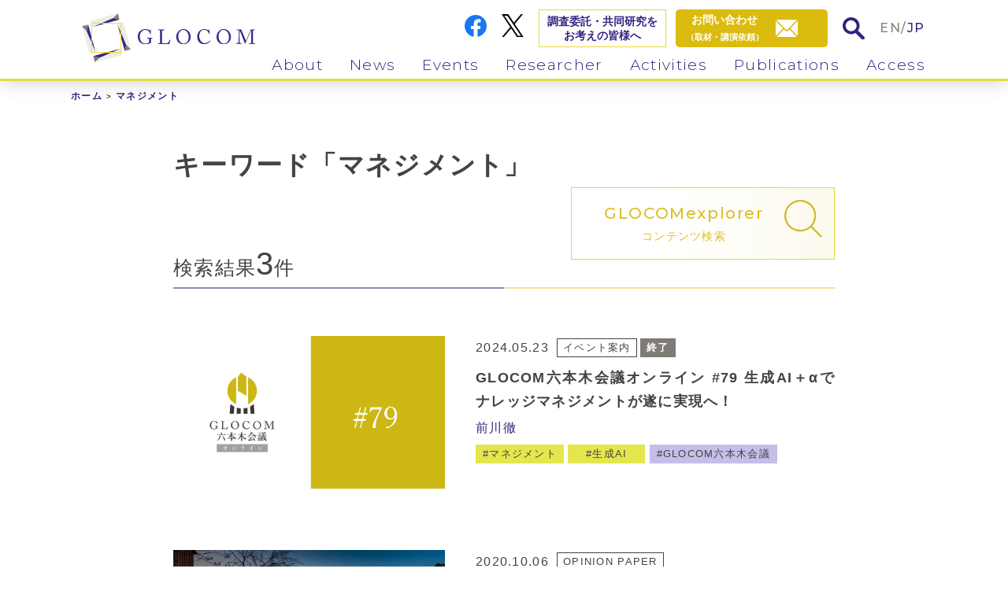

--- FILE ---
content_type: text/html; charset=UTF-8
request_url: https://www.glocom.ac.jp/tag/%E3%83%9E%E3%83%8D%E3%82%B8%E3%83%A1%E3%83%B3%E3%83%88
body_size: 13119
content:
<!DOCTYPE html>
<html lang="ja">
<head>
  <meta charset="UTF-8">
<meta http-equiv="X-UA-Compatible" content="IE=edge">
<meta name="viewport" content="width=device-width, initial-scale=1">
<meta name="format-detection" content="telephone=no">
<!-- Global site tag (gtag.js) - Google Analytics -->
<script async src="https://www.googletagmanager.com/gtag/js?id=UA-3244449-6"></script>
<script>
  window.dataLayer = window.dataLayer || [];
  function gtag(){dataLayer.push(arguments);}
  gtag('js', new Date());

  gtag('config', 'UA-3244449-6');
</script>

<title>マネジメント | 国際大学グローバル・コミュニケーション・センター</title>
<meta name="description" content="" />

  <!-- OG -->
  <meta property="og:title" content="イベント">
  <meta property="og:type" content="website" />
  <meta property="og:description" content="国際大学グローバル・コミュニケーション・センター（GLOCOM）は、「情報社会学」と総称される情報社会の諸側面の学際的・総合的研究を行う研究所です。">
  <meta property="og:image" content="https://www.glocom.ac.jp/wp-content/themes/new_glocom/img/ogimage.png">
  <meta property="og:site_name" content="国際大学グローバル・コミュニケーション・センター" />




<link rel="icon" href="/favicon.ico" type="image/vnd.microsoft.icon" />
<link href="https://fonts.googleapis.com/css2?family=Montserrat:ital,wght@0,300;0,400;0,500;0,600;0,700;1,300;1,400;1,500;1,600;1,700&display=swap" rel="stylesheet">
<link rel="stylesheet" href="/wp-content/themes/new_glocom/css/style.css">
  <meta name='robots' content='max-image-preview:large' />

<!-- All In One SEO Pack 3.7.1[555,570] -->
<script type="application/ld+json" class="aioseop-schema">{"@context":"https://schema.org","@graph":[{"@type":"Organization","@id":"https://www.glocom.ac.jp/#organization","url":"https://www.glocom.ac.jp/","name":"国際大学グローバル・コミュニケーション・センター","sameAs":[]},{"@type":"WebSite","@id":"https://www.glocom.ac.jp/#website","url":"https://www.glocom.ac.jp/","name":"国際大学グローバル・コミュニケーション・センター","publisher":{"@id":"https://www.glocom.ac.jp/#organization"},"potentialAction":{"@type":"SearchAction","target":"https://www.glocom.ac.jp/?s={search_term_string}","query-input":"required name=search_term_string"}},{"@type":"CollectionPage","@id":"#collectionpage","url":null,"inLanguage":"ja","name":"マネジメント","isPartOf":{"@id":"https://www.glocom.ac.jp/#website"},"breadcrumb":{"@id":"#breadcrumblist"}},{"@type":"BreadcrumbList","@id":"#breadcrumblist","itemListElement":[{"@type":"ListItem","position":1,"item":{"@type":"WebPage","@id":"https://www.glocom.ac.jp/","url":"https://www.glocom.ac.jp/","name":"国際大学グローバル・コミュニケーション・センター"}},{"@type":"ListItem","position":2,"item":{"@type":"WebPage","@id":null,"name":"マネジメント"}}]}]}</script>
<!-- All In One SEO Pack -->
<link rel='dns-prefetch' href='//s.w.org' />
<link rel="alternate" type="application/rss+xml" title="国際大学グローバル・コミュニケーション・センター &raquo; マネジメント タグのフィード" href="/feed" />
		<script type="text/javascript">
			window._wpemojiSettings = {"baseUrl":"https:\/\/s.w.org\/images\/core\/emoji\/13.0.1\/72x72\/","ext":".png","svgUrl":"https:\/\/s.w.org\/images\/core\/emoji\/13.0.1\/svg\/","svgExt":".svg","source":{"concatemoji":"https:\/\/www.glocom.ac.jp\/wp-includes\/js\/wp-emoji-release.min.js?ver=5.7.14"}};
			!function(e,a,t){var n,r,o,i=a.createElement("canvas"),p=i.getContext&&i.getContext("2d");function s(e,t){var a=String.fromCharCode;p.clearRect(0,0,i.width,i.height),p.fillText(a.apply(this,e),0,0);e=i.toDataURL();return p.clearRect(0,0,i.width,i.height),p.fillText(a.apply(this,t),0,0),e===i.toDataURL()}function c(e){var t=a.createElement("script");t.src=e,t.defer=t.type="text/javascript",a.getElementsByTagName("head")[0].appendChild(t)}for(o=Array("flag","emoji"),t.supports={everything:!0,everythingExceptFlag:!0},r=0;r<o.length;r++)t.supports[o[r]]=function(e){if(!p||!p.fillText)return!1;switch(p.textBaseline="top",p.font="600 32px Arial",e){case"flag":return s([127987,65039,8205,9895,65039],[127987,65039,8203,9895,65039])?!1:!s([55356,56826,55356,56819],[55356,56826,8203,55356,56819])&&!s([55356,57332,56128,56423,56128,56418,56128,56421,56128,56430,56128,56423,56128,56447],[55356,57332,8203,56128,56423,8203,56128,56418,8203,56128,56421,8203,56128,56430,8203,56128,56423,8203,56128,56447]);case"emoji":return!s([55357,56424,8205,55356,57212],[55357,56424,8203,55356,57212])}return!1}(o[r]),t.supports.everything=t.supports.everything&&t.supports[o[r]],"flag"!==o[r]&&(t.supports.everythingExceptFlag=t.supports.everythingExceptFlag&&t.supports[o[r]]);t.supports.everythingExceptFlag=t.supports.everythingExceptFlag&&!t.supports.flag,t.DOMReady=!1,t.readyCallback=function(){t.DOMReady=!0},t.supports.everything||(n=function(){t.readyCallback()},a.addEventListener?(a.addEventListener("DOMContentLoaded",n,!1),e.addEventListener("load",n,!1)):(e.attachEvent("onload",n),a.attachEvent("onreadystatechange",function(){"complete"===a.readyState&&t.readyCallback()})),(n=t.source||{}).concatemoji?c(n.concatemoji):n.wpemoji&&n.twemoji&&(c(n.twemoji),c(n.wpemoji)))}(window,document,window._wpemojiSettings);
		</script>
		<style type="text/css">
img.wp-smiley,
img.emoji {
	display: inline !important;
	border: none !important;
	box-shadow: none !important;
	height: 1em !important;
	width: 1em !important;
	margin: 0 .07em !important;
	vertical-align: -0.1em !important;
	background: none !important;
	padding: 0 !important;
}
</style>
	<link rel='stylesheet' id='wp-block-library-css'  href='https://www.glocom.ac.jp/wp-includes/css/dist/block-library/style.min.css?ver=5.7.14' type='text/css' media='all' />
<link rel='stylesheet' id='contact-form-7-css'  href='https://www.glocom.ac.jp/wp-content/plugins/contact-form-7/includes/css/styles.css?ver=5.2.2' type='text/css' media='all' />
<link rel='stylesheet' id='wp-pagenavi-css'  href='https://www.glocom.ac.jp/wp-content/plugins/wp-pagenavi/pagenavi-css.css?ver=2.70' type='text/css' media='all' />
<script type='text/javascript' src='https://www.glocom.ac.jp/wp-includes/js/jquery/jquery.min.js?ver=3.5.1' id='jquery-core-js'></script>
<script type='text/javascript' src='https://www.glocom.ac.jp/wp-includes/js/jquery/jquery-migrate.min.js?ver=3.3.2' id='jquery-migrate-js'></script>
<script type='text/javascript' id='wpstg-global-js-extra'>
/* <![CDATA[ */
var wpstg = {"nonce":"4f5d4ee0b4"};
/* ]]> */
</script>
<script type='text/javascript' src='https://www.glocom.ac.jp/wp-content/plugins/wp-staging/assets/js/dist/wpstg-blank-loader.min.js?ver=5.7.14' id='wpstg-global-js'></script>
<link rel="https://api.w.org/" href="https://www.glocom.ac.jp/wp-json/" /><link rel="alternate" type="application/json" href="https://www.glocom.ac.jp/wp-json/wp/v2/tags/161" /><link rel="EditURI" type="application/rsd+xml" title="RSD" href="https://www.glocom.ac.jp/xmlrpc.php?rsd" />
<link rel="wlwmanifest" type="application/wlwmanifest+xml" href="https://www.glocom.ac.jp/wp-includes/wlwmanifest.xml" /> 
</head>
<body class="fadeout">
  

  <header class="kasou">
  <div class="inner_box">

    <div class="logo">
      <a href="/"><img class="logo_img" src="/wp-content/themes/new_glocom/img/common/logo_icon.svg" alt="GLOCOM"><img class="logo_txt" src="/wp-content/themes/new_glocom/img/common/logo_txt.svg" alt="GLOCOM"></a>
    </div><!-- .logo -->

    <ul class="info">
      <li class="fb pc_img"><a href="https://www.facebook.com/glocom/" target="_blank"><img src="/wp-content/themes/new_glocom/img/common/facebook_icon.svg" alt="FaceBook"></a></li>
      <li class="tw pc_img"><a href="https://twitter.com/iuj_glocom" target="_blank"><img src="https://www.glocom.ac.jp/wp-content/themes/new_glocom/img/common/twitter_icon.svg" style="max-width: 100%;" alt="Twitter"></a></li>
      <li class="researcher pc_img"><a href="/research/">調査委託・共同研究を<br>お考えの皆様へ</a></li>
      <li class="mail"><a href="/contact/"><span class="pc_img txt" style="
    text-align: center;">お問い合わせ<br><span class="min">（取材・講演依頼）</span></span><span class="icon"><img src="/wp-content/themes/new_glocom/img/common/mail_icon02.svg" alt="contact"></span></a></li>
      <li class="search search_win_open"><a href="#" class="search_win_btn"><img src="/wp-content/themes/new_glocom/img/common/search_icon02.svg" alt="search"></a></li>
      <li class="lang en"><a href="/en/">EN</a>/<a class="active" href="/">JP</a></li>
    </ul>

        <nav id="gnav">
      <ul class="nav_list">
        <li><div class="link_box"><a class="en dd_btn" href="/about/our_philosophy/">About</a><span class="dd_btnplus"></span></div>
          <ul>
            <li><a href="/about/our_philosophy/">活動理念</a></li>
            <li><a href="/about/research_area/">研究領域</a></li>
            <li><a href="/about/organization_overview/">組織概要</a></li>
            <li><a href="/about/our_history/">沿革</a></li>
            <li><a href="/about/programs/">会員プログラム</a></li>
          </ul>
        </li>
        <li><div class="link_box"><a class="en dd_btn" href="/news/news/">News</a><span class="dd_btnplus"></span></div>
          <ul>
            <li><a href="/news/news/">ニュース</a></li>
            <li><a href="/news/mailmaga/">メルマガ<br><div class="small">GLOCOM Monthly Topics</div></a></li>
          </ul>
        </li>
        <li><div class="link_box"><a class="en dd_btn" href="/events/information/">Events</a><span class="dd_btnplus"></span></div>
          <ul>
            <li><a href="/events/information/">イベント案内</a></li>
            <li><a href="/events/report/">イベントレポート</a></li>
          </ul>
        </li>
        <li><div class="link_box"><a class="en dd_btn" href="/researcher/">Researcher</a><span class="dd_btnplus"></span></div>
          <ul>
            <li><a href="/researcher/">専任・併任研究員</a></li>
            <li><a href="/researcher/visiting/">客員教授・客員研究員</a></li>
            <li><a href="/researcher/fellow/">フェロー</a></li>
          </ul>
        </li>
        <li><div class="link_box"><a class="en dd_btn" href="/activities/">Activities</a><span class="dd_btnplus"></span></div>
          <ul>
            <li><a href="/activities/project/">プロジェクト</a></li>
            <li><a href="/activities/paper">学術論文</a></li>
            <li><a href="/activities/column/">コラム・執筆物</a></li>
            <li><a href="/activities/presentation/">講演・発表資料</a></li>
            <li><a href="/activities/media">メディア掲載実績</a></li>
            <li><a href="/activities/member/">委員活動</a></li>
          </ul>
        </li>
        <li><div class="link_box"><a class="en dd_btn" href="/publicity/">Publications</a><span class="dd_btnplus"></span></div>
          <ul>
            <li><a href="/publicity/opinion/">OPINION PAPER</a></li>
            <li><a href="/publicity/discussion">DISCUSSION PAPER</a></li>
            <li><a href="/publicity/review/">GLOCOM REVIEW</a></li>
            <li><a href="/publicity/books/">書籍</a></li>
            <li><a href="/publicity/chijo">智場</a></li>
          </ul>
        </li>
        <li><div class="link_box"><a class="en" href="/access/">Access</a></div></li>
      </ul>

      <ul class="info02 sp_disp">
        <li class="researcher"><a href="/research/">調査委託・共同研究を<br>お考えの皆様へ</a></li>
        <li class="fb"><a href="https://www.facebook.com/glocom/" target="_blank"><img src="/wp-content/themes/new_glocom/img/common/facebook_icon.svg" alt="FaceBook"></a></li>
        <li class="tw"><a href="https://twitter.com/iuj_glocom" target="_blank"><img style="max-width: 100%;" src="https://www.glocom.ac.jp/wp-content/themes/new_glocom/img/common/twitter_icon.svg" alt="X"></a></li>
      </ul>
    </nav>

    <div class="menu-trigger sp_disp">
      <span></span>
      <span></span>
      <span></span>
    </div>

  </div><!-- .inner_box -->
</header>



  <div id="activities" class="content_area kasou article_list_sec">
    <div class="inner_box">
      <ul id="breadcrumb"><li><a href="/">ホーム</a></li><li><span>マネジメント</span></li></ul><!-- #breadcrumb -->
            

      
            

      
      




      <div class="kasou_content_area">

                  <!-- Search -->
          <div class="search_ttl_box01">

                          <h1 class="ttl01">キーワード「マネジメント」</h1>
            
            <div class="btn_search search_win_open">
              <a href="#" class="search_win">
                <div class="txt_box">
                  <div class="txt01 en">GLOCOM<span class="pc_img"> </span><br class="sp_disp">explorer</div>
                  <p class="txt02">コンテンツ検索</p>
                </div><!-- .txt_box -->
                <div class="img01"><img src="/wp-content/themes/new_glocom/img/common/search_icon01.svg" alt="search" title="search"></div>
              </a>
            </div>
            <div class="result_box">

                                            
              <p class="result">検索結果<span class="num">3</span>件</p>
            </div><!-- .result_box -->
          </div><!-- .search_ttl_box01 -->
          <!-- Search -->
              



              


        <!-- 一覧出力 (activities , publicity) -->
              


        

        <section class="article_list_blc">
          <ul class="article_list">
            
            
                                                                                                          <li>
                    <div class="article_inner">
                      <div class="img">
                        <a href="https://www.glocom.ac.jp/events/information/9590" >
                                                    
                                                      <img width="1024" height="576" src="https://www.glocom.ac.jp/wp-content/uploads/2024/05/Roppongi_kaigi_Online_eyecatch79.png" class="attachment-full size-full wp-post-image" alt="" loading="lazy" srcset="https://www.glocom.ac.jp/wp-content/uploads/2024/05/Roppongi_kaigi_Online_eyecatch79.png 1024w, https://www.glocom.ac.jp/wp-content/uploads/2024/05/Roppongi_kaigi_Online_eyecatch79-268x151.png 268w, https://www.glocom.ac.jp/wp-content/uploads/2024/05/Roppongi_kaigi_Online_eyecatch79-768x432.png 768w" sizes="(max-width: 1024px) 100vw, 1024px" />                                                  </a>
                      </div><!-- .img -->
                      <div class="txt_box">
                        <div class="info_line01">
                                                                                  <p class="date">2024.05.23</p>

                          

                          <ul class="icon_list01">
                                                                                          <li><a href="https://www.glocom.ac.jp/events/information">イベント案内</a></li>
                              
                            
                                                                                                                                                                                                                  <li><span class="black">終了</span></li>
                                                                                          
                          </ul><!-- .icon_list02 -->
                        </div><!-- .info_line01 -->


                        <h2><a href="https://www.glocom.ac.jp/events/information/9590" >GLOCOM六本木会議オンライン #79 生成AI＋αでナレッジマネジメントが遂に実現へ！</a></h2>


                                                  <ul class="resercher_list01">
                            <ul class="icon_list01">
                                                                                              <li><a href="/researcher/302">前川徹</a></li>
                                                          </ul><!-- .icon_list01 -->
                          </ul><!-- .resercher_list01 -->
                        

                                                                                                  <ul class="tag">
                                                                                          <li class="yellow"><a href="/tag/%e3%83%9e%e3%83%8d%e3%82%b8%e3%83%a1%e3%83%b3%e3%83%88">マネジメント</a></li>
                                                              <li class="yellow"><a href="/tag/%e7%94%9f%e6%88%90ai">生成AI</a></li>
                                                          
                                                                                          <li class="purple"><a href="/reserch_menu/glocom%e5%85%ad%e6%9c%ac%e6%9c%a8%e4%bc%9a%e8%ad%b0">GLOCOM六本木会議</a></li>
                                                          
                          </ul><!-- .tag -->
                        
                      </div><!-- .txt_box -->
                    </div><!-- .article_inner -->

                    
                  </li>
                                                                                              <li>
                    <div class="article_inner">
                      <div class="img">
                        <a href="https://www.glocom.ac.jp/publicity/opinion/6174" >
                                                    
                                                      <img width="1024" height="576" src="https://www.glocom.ac.jp/wp-content/uploads/2020/10/op33.jpg" class="attachment-full size-full wp-post-image" alt="Photo by Sorasak on Unsplash" loading="lazy" srcset="https://www.glocom.ac.jp/wp-content/uploads/2020/10/op33.jpg 1024w, https://www.glocom.ac.jp/wp-content/uploads/2020/10/op33-268x151.jpg 268w, https://www.glocom.ac.jp/wp-content/uploads/2020/10/op33-768x432.jpg 768w" sizes="(max-width: 1024px) 100vw, 1024px" />                                                  </a>
                      </div><!-- .img -->
                      <div class="txt_box">
                        <div class="info_line01">
                                                      <p class="date">2020.10.06</p>
                          

                          <ul class="icon_list01">
                                                                                          <li><a href="https://www.glocom.ac.jp/publicity/opinion">OPINION PAPER</a></li>
                              
                            
                                                                                    
                          </ul><!-- .icon_list02 -->
                        </div><!-- .info_line01 -->


                        <h2><a href="https://www.glocom.ac.jp/publicity/opinion/6174" >OPINION PAPER_No.33(20-004)「情報社会における観光は 『メタ観光』で捉えよう」</a></h2>


                                                  <ul class="resercher_list01">
                            <ul class="icon_list01">
                                                                                              <li><a href="/researcher/157">菊地映輝</a></li>
                                                          </ul><!-- .icon_list01 -->
                          </ul><!-- .resercher_list01 -->
                        

                                                                                                  <ul class="tag">
                                                                                          <li class="yellow"><a href="/tag/%e3%82%bd%e3%83%bc%e3%82%b7%e3%83%a3%e3%83%ab%e3%83%a1%e3%83%87%e3%82%a3%e3%82%a2">ソーシャルメディア</a></li>
                                                              <li class="yellow"><a href="/tag/%e3%83%9e%e3%83%8d%e3%82%b8%e3%83%a1%e3%83%b3%e3%83%88">マネジメント</a></li>
                                                              <li class="yellow"><a href="/tag/%e3%83%a1%e3%82%bf%e8%a6%b3%e5%85%89">メタ観光</a></li>
                                                              <li class="yellow"><a href="/tag/%e8%a6%b3%e5%85%89">観光</a></li>
                                                              <li class="yellow"><a href="/tag/%e8%a6%b3%e5%85%89%e5%ad%a6">観光学</a></li>
                                                          
                            
                          </ul><!-- .tag -->
                        
                      </div><!-- .txt_box -->
                    </div><!-- .article_inner -->

                    
                  </li>
                                                                                              <li>
                    <div class="article_inner">
                      <div class="img">
                        <a href="https://www.glocom.ac.jp/publicity/opinion/2532" >
                                                    
                                                                                    <img src="/wp-content/themes/new_glocom/img/common/opinion_blankimg01.jpg" alt="OPINION PAPER_No.1(16-001)「数値目標だけを一人歩きさせない観光戦略を」">
                                                                              </a>
                      </div><!-- .img -->
                      <div class="txt_box">
                        <div class="info_line01">
                                                      <p class="date">2016.05.13</p>
                          

                          <ul class="icon_list01">
                                                                                          <li><a href="https://www.glocom.ac.jp/publicity/opinion">OPINION PAPER</a></li>
                              
                            
                                                                                    
                          </ul><!-- .icon_list02 -->
                        </div><!-- .info_line01 -->


                        <h2><a href="https://www.glocom.ac.jp/publicity/opinion/2532" >OPINION PAPER_No.1(16-001)「数値目標だけを一人歩きさせない観光戦略を」</a></h2>


                                                  <ul class="resercher_list01">
                            <ul class="icon_list01">
                                                                                              <li><a href="/researcher/307">庄司昌彦</a></li>
                                                                                              <li><a href="/researcher/301">山口真一</a></li>
                                                          </ul><!-- .icon_list01 -->
                          </ul><!-- .resercher_list01 -->
                        

                                                                                                  <ul class="tag">
                                                                                          <li class="yellow"><a href="/tag/%e3%83%9e%e3%83%8d%e3%82%b8%e3%83%a1%e3%83%b3%e3%83%88">マネジメント</a></li>
                                                              <li class="yellow"><a href="/tag/%e8%a6%b3%e5%85%89">観光</a></li>
                                                              <li class="yellow"><a href="/tag/%e8%a6%b3%e5%85%89%e5%ad%a6">観光学</a></li>
                                                          
                            
                          </ul><!-- .tag -->
                        
                      </div><!-- .txt_box -->
                    </div><!-- .article_inner -->

                    
                  </li>
                                  </ul><!-- .article_list -->


              
                      </ul><!-- .list01 -->
        </section><!-- cont01 -->


        
      </div><!-- .kasou_content_area -->
    </div><!-- .inner_box -->
  </div><!-- .content_area -->



<div class="sns__container">
  <li><iframe src="https://www.facebook.com/plugins/share_button.php?href=https://www.glocom.ac.jp/tag/%E3%83%9E%E3%83%8D%E3%82%B8%E3%83%A1%E3%83%B3%E3%83%88&layout=button&size=small&width=69&height=20&appId" width="92" height="20" style="border:none;overflow:hidden" scrolling="no" frameborder="0" allowTransparency="true" allow="encrypted-media"></iframe></li>
  <li><a href="https://twitter.com/share?ref_src=twsrc%5Etfw" class="twitter-share-button" data-show-count="false" data-via="iuj_glocom">Tweet</a><script async src="https://platform.twitter.com/widgets.js" charset="utf-8"></script></li>
</div>


<footer>
  <div class="footer_cont02">
    <div class="inner_box">
      <div class="link01">
        <a href="/contact/">お問い合わせ</a>／<a href="/privacy/">プライバシーポリシー</a>
      </div><!-- .link01 -->
      <p class="copy">Copyright © GLOCOM</p>
      <div class="link02">
        <a href="https://www.iuj.ac.jp/jp/" target="_blank"><img src="/wp-content/themes/new_glocom/img/common/footer_logo02.png" alt="GLOCOM"></a>
      </div><!-- .link01 -->
    </div><!-- .inner_box -->
  </div><!-- .footer_cont02 -->
</footer>

<div id="totop"><a href="#" class="totop_btn01"><img src="/wp-content/themes/new_glocom/img/common/totop_icon01.svg" alt="totop"></a></div>

<div class="search_window">
  <div class="search_window_inner">
    <div class="search_box">
      <div class="search_box_inner">
        <div class="search_box_inner_inner">
          <div class="search_close_btn">
            <img src="/wp-content/themes/new_glocom/img/common/search_icon_close01.svg" alt="閉じる">
          </div>
          <div class="ttl_box">
            <h2 class="en">Search</h2>
            <p class="ttl_jp">コンテンツ検索</p>
          </div><!-- .ttl_box -->
          <form method="get" action="https://www.glocom.ac.jp/" >
            <div class="input_box01">
              <input type="text" name="s" placeholder="フリーワード検索"><button><img src="/wp-content/themes/new_glocom/img/common/search_icon02.svg"></button>
            </div><!-- .input_box01 -->
          </form>
          <p class="note">選択の上、検索してください</p>

          
          <ul class="search_list sp_disp">
                          <li class="keyword">キーワード</li>
                                      <li class="resercher disactive">研究者</li>
                                      <li class="reserch disactive">リサーチ<br>メニュー</li>
                      </ul>

                      <div class="tag_box">
              <h3 class="ttl01">キーワード</h3>
              <ul class="tag_list tag">
                                                    <li class="yellow"><a href="/tag/%e3%83%87%e3%82%b8%e3%82%bf%e3%83%ab%e3%83%88%e3%83%a9%e3%83%b3%e3%82%b9%e3%83%95%e3%82%a9%e3%83%bc%e3%83%a1%e3%83%bc%e3%82%b7%e3%83%a7%e3%83%b3">デジタルトランスフォーメーション</a></li>
                                                    <li class="yellow"><a href="/tag/%e3%83%87%e3%83%bc%e3%82%bf%e5%88%a9%e6%b4%bb%e7%94%a8">データ利活用</a></li>
                                                    <li class="yellow"><a href="/tag/%e3%83%87%e3%83%bc%e3%82%bf%e6%b4%bb%e7%94%a8">データ活用</a></li>
                                                    <li class="yellow"><a href="/tag/%e3%83%95%e3%82%a7%e3%82%a4%e3%82%af%e3%83%8b%e3%83%a5%e3%83%bc%e3%82%b9">フェイクニュース</a></li>
                                                    <li class="yellow"><a href="/tag/%e6%96%b0%e5%9e%8b%e3%82%b3%e3%83%ad%e3%83%8a%e3%82%a6%e3%82%a4%e3%83%ab%e3%82%b9">新型コロナウイルス</a></li>
                                                    <li class="yellow"><a href="/tag/%e3%83%87%e3%82%b8%e3%82%bf%e3%83%ab%e3%83%95%e3%82%a1%e3%83%96%e3%83%aa%e3%82%b1%e3%83%bc%e3%82%b7%e3%83%a7%e3%83%b3">デジタルファブリケーション</a></li>
                                                    <li class="yellow"><a href="/tag/%e6%95%99%e8%82%b2%e6%83%85%e5%a0%b1%e5%8c%96">教育情報化</a></li>
                                                    <li class="yellow"><a href="/tag/%e3%83%87%e3%82%b8%e3%82%bf%e3%83%ab%e3%83%bb%e3%82%b7%e3%83%86%e3%82%a3%e3%82%ba%e3%83%b3%e3%82%b7%e3%83%83%e3%83%97">デジタル・シティズンシップ</a></li>
                                                    <li class="yellow"><a href="/tag/%e3%83%a1%e3%82%bf%e8%a6%b3%e5%85%89">メタ観光</a></li>
                                                    <li class="yellow"><a href="/tag/%e3%82%b9%e3%83%9e%e3%83%bc%e3%83%88%e3%82%b7%e3%83%86%e3%82%a3">スマートシティ</a></li>
                                                    <li class="yellow"><a href="/tag/%e7%81%bd%e5%ae%b3%e5%af%be%e5%bf%9c">災害対応</a></li>
                                                    <li class="yellow"><a href="/tag/%e7%81%bd%e5%ae%b3">災害</a></li>
                                                    <li class="yellow"><a href="/tag/%e3%82%aa%e3%83%bc%e3%83%97%e3%83%b3%e3%83%87%e3%83%bc%e3%82%bf">オープンデータ</a></li>
                                                    <li class="yellow"><a href="/tag/%e3%83%91%e3%83%bc%e3%82%bd%e3%83%8a%e3%83%ab%e3%83%87%e3%83%bc%e3%82%bf">パーソナルデータ</a></li>
                                                    <li class="yellow"><a href="/tag/%e3%82%b9%e3%83%86%e3%83%bc%e3%82%af%e3%83%9b%e3%83%ab%e3%83%80%e3%83%bc%e9%80%a3%e6%90%ba">ステークホルダー連携</a></li>
                                                    <li class="yellow"><a href="/tag/%e3%83%93%e3%83%83%e3%82%b0%e3%83%87%e3%83%bc%e3%82%bf">ビッグデータ</a></li>
                                                    <li class="yellow"><a href="/tag/%e3%82%bd%e3%83%bc%e3%82%b7%e3%83%a3%e3%83%ab%e3%83%a1%e3%83%87%e3%82%a3%e3%82%a2">ソーシャルメディア</a></li>
                                                    <li class="yellow"><a href="/tag/%e3%83%8d%e3%83%83%e3%83%88%e7%82%8e%e4%b8%8a">ネット炎上</a></li>
                                                    <li class="yellow"><a href="/tag/%e8%a6%b3%e5%85%89">観光</a></li>
                                                    <li class="yellow"><a href="/tag/%e3%83%97%e3%83%a9%e3%83%83%e3%83%88%e3%83%95%e3%82%a9%e3%83%bc%e3%83%a0">プラットフォーム</a></li>
                                                    <li class="yellow"><a href="/tag/%e5%85%b1%e7%94%9f%e3%83%bb%e5%8d%94%e5%83%8d">共生・協働</a></li>
                                                    <li class="yellow"><a href="/tag/%e7%b5%84%e7%b9%94%e3%83%9e%e3%83%8d%e3%82%b8%e3%83%a1%e3%83%b3%e3%83%88">組織マネジメント</a></li>
                                                    <li class="yellow"><a href="/tag/sns">SNS</a></li>
                                                    <li class="yellow"><a href="/tag/%e3%82%a4%e3%83%b3%e3%82%bf%e3%83%bc%e3%83%8d%e3%83%83%e3%83%88%e7%a4%be%e4%bc%9a">インターネット社会</a></li>
                                                    <li class="yellow"><a href="/tag/%e6%96%87%e5%8c%96">文化</a></li>
                                                    <li class="yellow"><a href="/tag/%e3%82%aa%e3%83%bc%e3%83%97%e3%83%b3%e3%82%a4%e3%83%8e%e3%83%99%e3%83%bc%e3%82%b7%e3%83%a7%e3%83%b3">オープンイノベーション</a></li>
                                                    <li class="yellow"><a href="/tag/%e3%82%b3%e3%83%b3%e3%83%97%e3%83%a9%e3%82%a4%e3%82%a2%e3%83%b3%e3%82%b9">コンプライアンス</a></li>
                                                    <li class="yellow"><a href="/tag/%e3%82%af%e3%83%aa%e3%82%a8%e3%82%a4%e3%83%86%e3%82%a3%e3%83%93%e3%83%86%e3%82%a3">クリエイティビティ</a></li>
                                                    <li class="yellow"><a href="/tag/%e7%b5%84%e7%b9%94%e3%81%ae%e5%89%b5%e9%80%a0%e6%80%a7">組織の創造性</a></li>
                                                    <li class="yellow"><a href="/tag/%e4%ba%ba%e5%b7%a5%e7%9f%a5%e8%83%bd">人工知能</a></li>
                              </ul><!-- .tag_list -->
            </div><!-- .tag_box -->
          
          <div class="search_row">
            <div class="researcher_box sp_hidden">
              <h3 class="ttl01">研究者</h3>
                              <ul class="tag_list tag">
                                                          <li class="blue"><a href="/resercher_tag/%e6%b8%a1%e8%be%ba%e6%99%ba%e6%9a%81">渡辺智暁</a></li>
                                                          <li class="blue"><a href="/resercher_tag/%e8%b1%8a%e7%a6%8f%e6%99%8b%e5%b9%b3">豊福晋平</a></li>
                                                          <li class="blue"><a href="/resercher_tag/%e6%ab%bb%e4%ba%95%e7%be%8e%e7%a9%82%e5%ad%90">櫻井美穂子</a></li>
                                                          <li class="blue"><a href="/resercher_tag/%e5%b1%b1%e5%8f%a3%e7%9c%9f%e4%b8%80">山口真一</a></li>
                                                          <li class="blue"><a href="/resercher_tag/%e4%bc%8a%e8%97%a4%e5%b0%86%e4%ba%ba">伊藤将人</a></li>
                                                          <li class="blue"><a href="/resercher_tag/%e9%80%a2%e5%9d%82%e8%a3%95%e7%b4%80%e5%ad%90">逢坂裕紀子</a></li>
                                                          <li class="blue"><a href="/resercher_tag/%e5%b0%8f%e6%9e%97%e5%a5%88%e7%a9%82">小林奈穂</a></li>
                                                          <li class="blue"><a href="/resercher_tag/%e8%8f%8a%e5%9c%b0%e6%98%a0%e8%bc%9d">菊地映輝</a></li>
                                                          <li class="blue"><a href="/resercher_tag/%e5%ba%84%e5%8f%b8%e6%98%8c%e5%bd%a6">庄司昌彦</a></li>
                                                          <li class="blue"><a href="/resercher_tag/%e7%a0%82%e7%94%b0%e8%96%ab">砂田薫</a></li>
                                                          <li class="blue"><a href="/resercher_tag/%e6%96%b0%e8%b0%b7%e9%9a%86">新谷隆</a></li>
                                                          <li class="blue"><a href="/resercher_tag/%e9%ab%98%e6%9c%a8%e8%81%a1%e4%b8%80%e9%83%8e">高木聡一郎</a></li>
                                                          <li class="blue"><a href="/resercher_tag/%e7%94%b0%e4%b8%ad%e8%be%b0%e9%9b%84">田中辰雄</a></li>
                                                          <li class="blue"><a href="/resercher_tag/%e5%89%8d%e5%b7%9d%e5%be%b9">前川徹</a></li>
                                                          <li class="blue"><a href="/resercher_tag/%e4%b8%ad%e8%a5%bf%e5%b4%87%e6%96%87">中西崇文</a></li>
                                                          <li class="blue"><a href="/resercher_tag/%e5%b2%a1%e7%94%b0%e9%be%8d%e5%a4%aa%e9%83%8e">岡田龍太郎</a></li>
                                                          <li class="blue"><a href="/resercher_tag/%e5%a4%a7%e5%b7%9d%e5%86%85%e7%9b%b4%e5%ad%90">大川内直子</a></li>
                                                          <li class="blue"><a href="/resercher_tag/%e9%9d%92%e6%9c%a8%e5%bf%97%e4%bf%9d%e5%ad%90">青木志保子</a></li>
                                                          <li class="blue"><a href="/resercher_tag/%e4%ba%95%e4%b8%8a%e7%b5%b5%e7%90%86">井上絵理</a></li>
                                                          <li class="blue"><a href="/resercher_tag/%e6%9d%b1%e5%af%8c%e5%bd%a6">東富彦</a></li>
                                                          <li class="blue"><a href="/resercher_tag/%e5%8a%a0%e8%97%a4%e5%89%b5%e5%a4%aa">加藤創太</a></li>
                                                          <li class="blue"><a href="/resercher_tag/%e9%87%8e%e6%9d%91%e6%81%ad%e5%bd%a6">野村恭彦</a></li>
                                                          <li class="blue"><a href="/resercher_tag/%e6%9d%91%e4%b8%8a%e5%ba%b7%e4%ba%8c%e9%83%8e">村上康二郎</a></li>
                                                          <li class="blue"><a href="/resercher_tag/adam-peake">Adam Peake</a></li>
                                  </ul><!-- .tag_list -->
                          </div><!-- .tag_box -->

            <div class="research_box sp_hidden">
              <h3 class="ttl01">リサーチメニュー</h3>
                              <ul class="tag_list tag">
                                                          <li class="purple"><a href="/reserch_menu/%e5%a7%94%e8%a8%97%e7%a0%94%e7%a9%b6">委託研究</a></li>
                                                          <li class="purple"><a href="/reserch_menu/%e5%85%b1%e5%90%8c%e7%a0%94%e7%a9%b6">共同研究</a></li>
                                                          <li class="purple"><a href="/reserch_menu/glocom%e5%85%ad%e6%9c%ac%e6%9c%a8%e4%bc%9a%e8%ad%b0">GLOCOM六本木会議</a></li>
                                                          <li class="purple"><a href="/reserch_menu/innovation-nippon">Innovation Nippon</a></li>
                                                          <li class="purple"><a href="/reserch_menu/%e3%82%aa%e3%83%bc%e3%83%97%e3%83%b3%e3%83%aa%e3%82%b5%e3%83%bc%e3%83%81%e3%83%bb%e3%82%b7%e3%83%b3%e3%83%9d%e3%82%b8%e3%82%a6%e3%83%a0">オープンリサーチ・シンポジウム</a></li>
                                                          <li class="purple"><a href="/reserch_menu/%e5%85%ac%e9%96%8b%e3%82%b3%e3%83%ad%e3%82%ad%e3%82%a6%e3%83%a0">公開コロキウム</a></li>
                                                          <li class="purple"><a href="/reserch_menu/%e7%a0%94%e7%a9%b6%e3%83%af%e3%83%bc%e3%82%af%e3%82%b7%e3%83%a7%e3%83%83%e3%83%97">研究ワークショップ</a></li>
                                                          <li class="purple"><a href="/reserch_menu/%e3%82%bb%e3%83%9f%e3%83%8a%e3%83%bc%ef%bc%8f%e3%83%af%e3%83%bc%e3%82%af%e3%82%b7%e3%83%a7%e3%83%83%e3%83%97">セミナー／ワークショップ</a></li>
                                                          <li class="purple"><a href="/reserch_menu/%e4%bc%9a%e5%93%a1%e3%83%97%e3%83%ad%e3%82%b0%e3%83%a9%e3%83%a0">会員プログラム</a></li>
                                                          <li class="purple"><a href="/reserch_menu/%e5%85%ac%e7%9a%84%e4%ba%8b%e6%a5%ad">公的事業</a></li>
                                                          <li class="purple"><a href="/reserch_menu/%e8%87%aa%e4%b8%bb%e3%83%97%e3%83%ad%e3%82%b8%e3%82%a7%e3%82%af%e3%83%88">自主プロジェクト</a></li>
                                  </ul><!-- .tag_list -->
                          </div><!-- .research_box -->


          </div><!-- .search_row -->
        </div><!-- .search_box_inner_inner -->
      </div><!-- .search_box_inner -->
    </div><!-- .search_box -->
  </div><!-- .search_window_inner -->
  <div class="search_bg"></div>
</div>
<div id="loader-bg"></div>
<script src="https://ajax.googleapis.com/ajax/libs/jquery/3.5.1/jquery.min.js"></script>
<script src="/wp-content/themes/new_glocom/js/common.js"></script>
<script src="/wp-content/themes/new_glocom/js/jquery.textOverflowEllipsis.js"></script>
<script type='text/javascript' id='contact-form-7-js-extra'>
/* <![CDATA[ */
var wpcf7 = {"apiSettings":{"root":"https:\/\/www.glocom.ac.jp\/wp-json\/contact-form-7\/v1","namespace":"contact-form-7\/v1"}};
/* ]]> */
</script>
<script type='text/javascript' src='https://www.glocom.ac.jp/wp-content/plugins/contact-form-7/includes/js/scripts.js?ver=5.2.2' id='contact-form-7-js'></script>
<script type='text/javascript' src='https://www.glocom.ac.jp/wp-includes/js/wp-embed.min.js?ver=5.7.14' id='wp-embed-js'></script>
</body>
</html>


--- FILE ---
content_type: image/svg+xml
request_url: https://www.glocom.ac.jp/wp-content/themes/new_glocom/img/common/logo_icon.svg
body_size: 2136
content:
<?xml version="1.0" encoding="utf-8"?>
<!-- Generator: Adobe Illustrator 25.0.0, SVG Export Plug-In . SVG Version: 6.00 Build 0)  -->
<svg version="1.1" id="レイヤー_1" xmlns="http://www.w3.org/2000/svg" xmlns:xlink="http://www.w3.org/1999/xlink" x="0px"
	 y="0px" viewBox="0 0 113.4 113.1" style="enable-background:new 0 0 113.4 113.1;" xml:space="preserve">
<style type="text/css">
	.st0{fill:none;}
	.st1{fill:#39278A;}
	.st2{fill:#7F7B77;}
	.st3{fill:#EEEDE4;}
	.st4{fill:#F8D000;}
</style>
<g>
	<polygon class="st0" points="84.3,23.4 54,23.4 24.2,31.3 23.8,30 23.8,60 31.6,89.2 29.7,89.7 59.7,89.7 89.5,81.8 90.2,84.2 
		90.2,53.1 82.4,23.9 	"/>
	<polygon class="st1" points="54,23.4 42.9,23.4 24.2,31.3 	"/>
	<polygon class="st1" points="59.2,22 87.3,14.4 72.7,10.6 46.1,22 	"/>
	<polygon class="st2" points="83.4,0 72.7,10.6 87.3,14.4 	"/>
	<polygon class="st3" points="67.6,91.1 41,102.5 30.3,113.1 93.4,96.2 91.6,89.4 91.6,91.1 	"/>
	<polygon class="st3" points="70.8,89.7 90.2,89.7 90.2,84.2 89.5,81.8 	"/>
	<polygon class="st2" points="30.3,113.1 41,102.5 26.4,98.7 	"/>
	<polygon class="st1" points="90.2,53.1 90.2,42.2 82.4,23.9 	"/>
	<polygon class="st1" points="91.6,58.3 99.3,87 103.1,72.4 91.6,45.5 	"/>
	<polygon class="st2" points="113.7,83.1 103.1,72.4 99.3,87 	"/>
	<polygon class="st3" points="22.4,67.6 10.9,40.7 0.3,30 17.2,93.1 24.5,91.1 22.4,91.1 	"/>
	<polygon class="st3" points="23.8,70.9 23.8,89.7 29.7,89.7 31.6,89.2 	"/>
	<polygon class="st3" points="46.1,22 72.7,10.6 83.4,0 20.3,16.9 22.4,24.8 22.4,22 	"/>
	<polygon class="st3" points="42.9,23.4 23.8,23.4 23.8,30 24.2,31.3 	"/>
	<polygon class="st1" points="54.5,91.1 26.4,98.7 41,102.5 67.6,91.1 	"/>
	<polygon class="st1" points="59.7,89.7 70.8,89.7 89.5,81.8 	"/>
	<polygon class="st3" points="96.8,20 89.5,22 91.6,22 91.6,45.5 103.1,72.4 113.7,83.1 	"/>
	<polygon class="st3" points="84.3,23.4 82.4,23.9 90.2,42.2 90.2,23.4 	"/>
	<polygon class="st1" points="23.8,60 23.8,70.9 31.6,89.2 	"/>
	<polygon class="st1" points="22.4,54.8 14.7,26.1 10.9,40.7 22.4,67.6 	"/>
	<polygon class="st2" points="0.3,30 10.9,40.7 14.7,26.1 	"/>
	<path class="st4" d="M22.4,22v69.2h69.2V22H22.4z M90.2,89.7H23.8V23.4h66.4V89.7z"/>
</g>
</svg>


--- FILE ---
content_type: image/svg+xml
request_url: https://www.glocom.ac.jp/wp-content/themes/new_glocom/img/common/search_icon02.svg
body_size: 1243
content:
<?xml version="1.0" encoding="utf-8"?>
<!-- Generator: Adobe Illustrator 24.3.0, SVG Export Plug-In . SVG Version: 6.00 Build 0)  -->
<svg version="1.1" id="レイヤー_1" xmlns="http://www.w3.org/2000/svg" xmlns:xlink="http://www.w3.org/1999/xlink" x="0px"
	 y="0px" viewBox="0 0 117.5 119.7" style="enable-background:new 0 0 117.5 119.7;" xml:space="preserve">
<style type="text/css">
	.st0{fill-rule:evenodd;clip-rule:evenodd;fill:#342281;}
</style>
<g>
	<g>
		<path class="st0" d="M115.4,104.1c-6.1-6-12.2-12-18.4-17.9c-3.4-3.4-6.9-6.9-10.3-10.3c-1.5-1.5-2.9-3.5-4.6-4.6
			c0.9-2.7,3.3-5.1,4.4-7.8c1.6-3.5,2.4-7.5,3.4-11.6c2-8.1-0.9-18.4-3.2-23.9C79.6,11,65.4-0.4,40.9,0c-1.2,0.8-3.3,0.4-4.9,0.8
			c-3.2,0.9-6.4,1.7-9.3,3C15.4,8.7,6.9,18.5,2.5,30.4c-0.9,2.5-1.3,5.2-1.9,7.8c-1.5,6.3-0.1,14.4,1.5,19.2
			C6.9,72.3,15.4,81.3,29.3,87c5.3,2.2,15.6,4.4,23.4,2.5c5.9-1.4,10.6-3.4,15.4-5.7c11.5,11.4,22.9,22.8,34.4,34.2
			c3.8,2.7,8.8,1.9,12-0.6C118.3,114.5,118.2,107.8,115.4,104.1z M73.9,50c-0.6,2.4-1.2,4.8-2.1,7c-3.2,7.3-9.9,13.2-17.7,15.8
			c-2.2,0.7-4.6,0.8-7,1.3c-4.3,0.9-10.2-1.2-12.9-2.3c-8.7-3.7-14-9.7-16.9-19.2c-0.9-2.9-1.7-8.2-0.8-12c0.5-1.9,1-3.8,1.5-5.7
			C21.1,27,26.9,21.2,34.6,18c2-0.8,4.4-1.2,6.5-1.7c0.8-0.2,1.8,0.1,2.3-0.2c14.9,0,23.8,7.3,28.3,17.7
			C73.3,37.5,75.3,44.2,73.9,50z"/>
	</g>
</g>
</svg>
